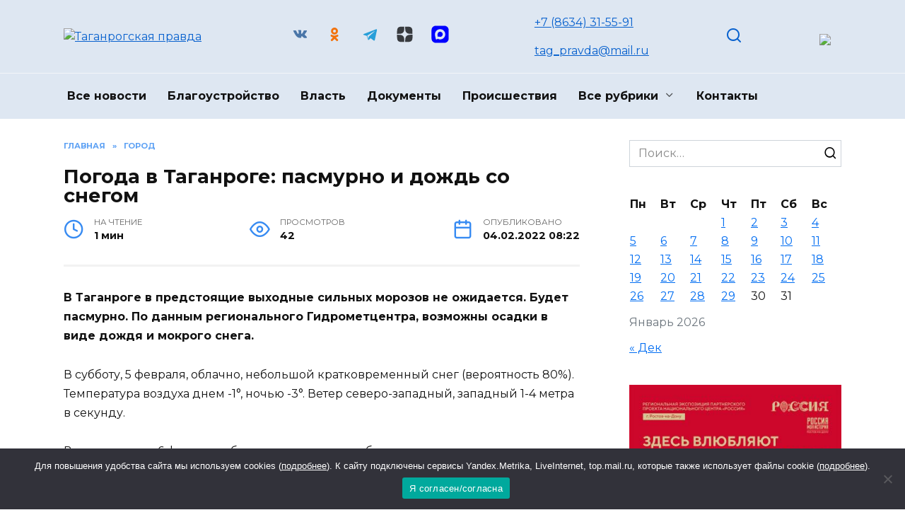

--- FILE ---
content_type: text/css
request_url: https://taganrogprav.ru/wp-content/themes/reboot_child/custom.css?ver=1707404251
body_size: 334
content:
.grecaptcha-badge {
	visibility: hidden;
}

.wp-calendar-table {
	width: 100%;
}

.header_subscribe span {
	display: none;
}

.site-description-tel {
	display: block;
}

.site-description-tel:last-child {
	margin-top: 1rem;
}

@media (max-width: 767px) {
	.site-logotype img {
		max-height: 45px !important;
	}
	.header_subscribe span {
		display: block;
	}
	.header_subscribe img {
		display: none;
	}
	.site-description-tel:last-child {
		margin-top: 0;
	}
	
	.header-html-1,
	.header-html-2 {
		margin-top: 0;
	}
	
	h1.entry-title {
		font-size: 1.25rem !important;
	}
	
	.entry-meta {
		padding-bottom: 0;
	}
}
@media (max-width: 380px) {
	.header-html-2 {
		font-size: 0.9rem;
	}
}